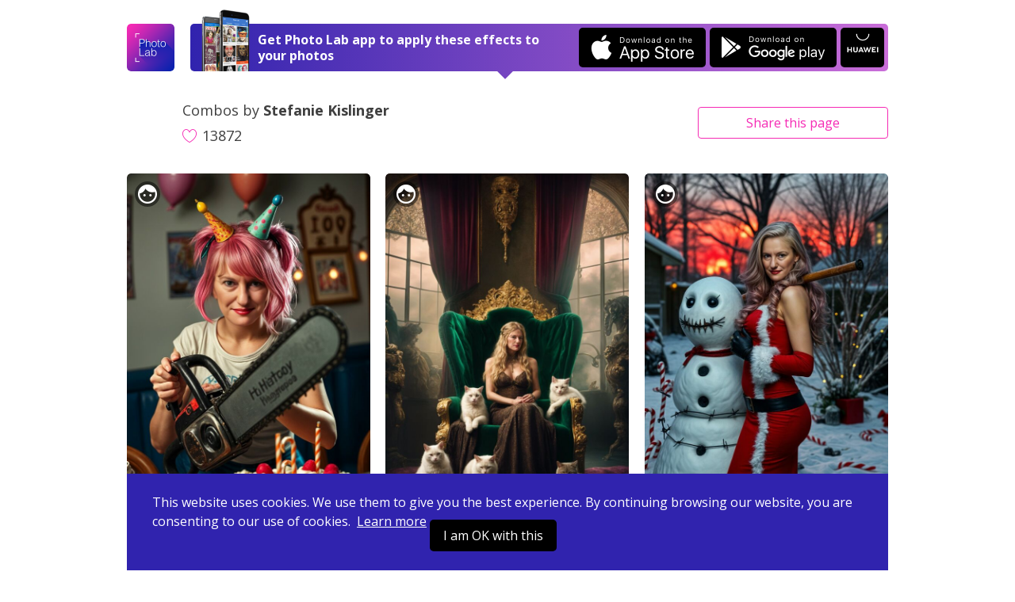

--- FILE ---
content_type: text/html; charset=UTF-8
request_url: https://photolab.me/u/28374935
body_size: 5317
content:
<!doctype html>
<html lang="en">
<head>

    <title>Photo effects collection by Stefanie Kislinger on Photo Lab</title>

    <meta charset="UTF-8">
    <meta name="viewport" content="width=device-width, initial-scale=1">
    <meta http-equiv="X-UA-Compatible" content="IE=edge">
    <meta name="csrf-param" content="_csrf">
    <meta name="csrf-token" content="VmIj3E8iFodjmN76dGXCiYfs6zlmn1Qm2YLpWZJF8KfT1M0zedrFLjDCzeXEpoFFF8SxHqg-tMriDJTtBvIu5Q==">
    <meta name="title" content="Photo effects collection by Stefanie Kislinger on Photo Lab">
<meta name="description" content="Don’t let your photos go unnoticed. Explore thousands of effects combinations on Photo Lab and start your own collection today.">
<meta name="og:type" content="website">
<meta name="og:url" content="https://photolab.me/u/28374935">
<meta name="og:title" content="Check out photo effects collection by Stefanie Kislinger on Photo Lab">
<meta name="og:description" content="Don’t let your photos go unnoticed. Explore thousands of effects combinations on Photo Lab and start your own collection today.">
<meta name="og:image" content="">
<meta name="og:video" content="">
<meta name="og:image:type" content="image/jpeg">
<meta name="og:image:width" content="1000">
<meta name="og:image:height" content="500">
<meta name="twitter:card" content="summary_large_image">
<meta name="twitter:title" content="Check out photo effects collection by Stefanie Kislinger on Photo Lab">
<meta name="twitter:description" content="Don’t let your photos go unnoticed. Explore thousands of effects combinations on Photo Lab and start your own collection today.">
<meta name="twitter:image" content="">
<meta name="twitter:player" content="">
<meta name="twitter:player:stream" content="">
<meta name="twitter:player:stream:content_type" content="">
<link href="/css/style.css?v=20240507220231116" rel="stylesheet">
<link href="/css/tooncoin.css?v=20240507220231116" rel="stylesheet">
    <link rel="apple-touch-icon" sizes="60x60" href="/images/favicons/apple-touch-icon-60x60.png">
<link rel="apple-touch-icon" sizes="76x76" href="/images/favicons/apple-touch-icon-76x76.png">
<link rel="apple-touch-icon" sizes="120x120" href="/images/favicons/apple-touch-icon-120x120.png">
<link rel="apple-touch-icon" sizes="152x152" href="/images/favicons/apple-touch-icon-152x152.png">
<link rel="apple-touch-icon" sizes="180x180" href="/images/favicons/apple-touch-icon-180x180.png">
<link rel="icon" type="image/png" sizes="32x32" href="/images/favicons/favicon-32x32.png">
<link rel="icon" type="image/png" sizes="16x16" href="/images/favicons/favicon-16x16.png">
<link rel="manifest" href="/manifest.json">
<link rel="mask-icon" href="/images/favicons/safari-pinned-tab.svg" color="#9726b2">
<meta name="msapplication-TileColor" content="#603cba">
<meta name="msapplication-TileImage" content="/images/favicons/mstile-144x144.png">
<meta name="theme-color" content="#6c40be">

    <link href="//fonts.googleapis.com/css?family=Open+Sans:400,400i,700" rel="stylesheet">
    <link href="https://fonts.googleapis.com/css2?family=Poppins:wght@400;600;700&display=swap" rel="stylesheet">

    <script>
    (function(i,s,o,g,r,a,m){i['GoogleAnalyticsObject']=r;i[r]=i[r]||function(){
            (i[r].q=i[r].q||[]).push(arguments)},i[r].l=1*new Date();a=s.createElement(o),
        m=s.getElementsByTagName(o)[0];a.async=1;a.src=g;m.parentNode.insertBefore(a,m)
    })(window,document,'script','https://www.google-analytics.com/analytics.js','ga');
    ga('create', 'UA-104670871-1', 'auto');
    ga('send', 'pageview');
</script>    <style>
        .footer-links {
            margin-top: 10px;
            margin-bottom: 10px;
        }
        .footer-link {
            display: inline-block;
        }
        .footer-link-r {
            padding-right: 20px;
        }
    </style>
</head>
<body data-controller="combos" data-action="list">
<div id="fb-root"></div>



<div class="app-container ">
    <header class="app-header">
    

    <div class="app-wrapper header-holder">
        <a href="/" class="header-logo"></a>
        <div class="header-banner header-banner-top">
            <span class="banner-image only-desktop"></span>
            <div class="banner-text">
                <span class="text-short">Open in Photo Lab</span>
                <span class="text-long">Get Photo Lab app to apply these effects to your photos</span>
                <span class="banner-image only-mobile"></span>
            </div>
            <a href="https://itunes.apple.com/app/apple-store/id441457218?pt=375866&ct=photolabme&mt=8"
               target="_blank"
               class="banner-button banner-button--ios app-downloadBtn js-app-downloadBtn"
               data-place="header" data-market="itunes" data-hit="6424"><span class="downloadBtn-icon downloadBtn-icon--appStore"></span></a>
            <a href="https://play.google.com/store/apps/details?id=vsin.t16_funny_photo&referrer=photolabme"
               target="_blank"
               class="banner-button banner-button--android app-downloadBtn js-app-downloadBtn"
               data-place="header" data-market="playmarket" data-hit="6425"><span class="downloadBtn-icon downloadBtn-icon--googlePlay"></span></a>
            <a href="https://appgallery.huawei.com/#/app/C104078097"
               target="_blank"
               class="banner-button banner-button--huawei  app-downloadBtn-h js-app-downloadBtn"
               data-place="header" data-market="huawei" data-hit=""><span class="downloadBtn-icon downloadBtn-icon--huawei"></span></a>

        </div>

        <a href="https://play.google.com/store/apps/details?id=vsin.t16_funny_photo&referrer=photolabme" class="header-banner only-mobile" data-place="header" data-market="playmarket" data-hit="6425">
            <span class="banner-image only-desktop"></span>
            <div class="banner-text">
                <span class="text-short">Open in Photo Lab</span>
                <span class="text-long">Get Photo Lab app to apply these effects to your photos</span>
                <span class="banner-image only-mobile"></span>
            </div>
                        <span class="banner-button banner-button--android app-downloadBtn js-app-downloadBtn"><span class="downloadBtn-icon downloadBtn-icon--googlePlay"></span></span>
                    </a>
    </div>
</header>

    <div class="app-main">
    <div class="app-wrapper">

        <div class="app-combosInfoBar">

            <div class="combosInfoBar-main">
                <span class="combosInfoBar-avatar" style="background-image: url();"></span>
                <div class="combosInfoBar-author">Combos by <br><b>Stefanie Kislinger</b></div>
                <span class="combosInfoBar-stat">
                    <span class="combosInfoBar-likes"><span class="icon-heart-big"></span>13872</span>
                </span>
            </div>

            <div class="combosInfoBar-share">
    <button class="btn btn--default btn--outline btn--long js-dropdown-handle">Share <span class="only-desktop">this page</span></button>
    <div class="app-dropdown js-dropdown">
        <div class="dropdown-holder">
            <a href="javascript:void(0)" class="dropdown-close icon-close js-dropdown-close"></a>
            <div class="dropdown-head">Share link</div>
            <div class="dropdown-form">
                <div class="app-formInline">
                    <div class="formInline-holder">
                        <div class="formInline-field">
                            <input type="text" class="formInline-input" id="js-current-link" value="https://photolab.me/u/28374935">
                        </div>
                        <button data-clipboard-target="#js-current-link" class="btn btn--default btn--outline formInline-btn js-copy-link">Copy</button>
                    </div>
                </div>
            </div>
            <div class="dropdown-socialButtons">
                <div class="addthis_inline_share_toolbox"></div>
            </div>
        </div>
    </div>
</div>
        </div>

                <div class="app-combos">
            <div class="combos-list">

                
    <div class="combos-item is-loading" data-id="43463894">
        <a href="/d/43463894" data-original="https://storage.ws.pho.to/s2/7577e0c937c7b62e73b2f98ae626e4a9f4bc2f90_m.jpeg" class="js-load-original">
            <span class="item-origLabel">Before</span>
            <span class="combos-wrapImage">
                <img src="/images/transparent_70.png" data-src="https://storage.ws.pho.to/s2/1d00837b8d94bc5380742d89c6754f05e9a30c19_m.jpeg" width="100%" alt="" class="combos-image" data-aspect="0.68303094983991">
            </span>
                                        <span class="item-face icon-face"></span>
                    </a>
    </div>

    <div class="combos-item is-loading" data-id="43463856">
        <a href="/d/43463856" data-original="https://storage.ws.pho.to/s2/592575d11317e34f744df28fa8379fb88436e925_m.jpeg" class="js-load-original">
            <span class="item-origLabel">Before</span>
            <span class="combos-wrapImage">
                <img src="/images/transparent_70.png" data-src="https://storage.ws.pho.to/s2/bd2565c98578e4e20e519f6b907167ac7e9e955c_m.jpeg" width="100%" alt="" class="combos-image" data-aspect="0.64777327935223">
            </span>
                                        <span class="item-face icon-face"></span>
                    </a>
    </div>

    <div class="combos-item is-loading" data-id="43463815">
        <a href="/d/43463815" data-original="https://storage.ws.pho.to/s2/8bc2d589c7951a4c2e049fd1f277143094103541_m.jpeg" class="js-load-original">
            <span class="item-origLabel">Before</span>
            <span class="combos-wrapImage">
                <img src="/images/transparent_70.png" data-src="https://storage.ws.pho.to/s2/0d4ad9ad550d352fd801dee09960089111047771_m.jpeg" width="100%" alt="" class="combos-image" data-aspect="0.68303094983991">
            </span>
                                        <span class="item-face icon-face"></span>
                    </a>
    </div>

    <div class="combos-item is-loading" data-id="43463756">
        <a href="/d/43463756" data-original="https://storage.ws.pho.to/s2/6c2b691180fe63143b84388d3477a3b62891fceb_m.jpeg" class="js-load-original">
            <span class="item-origLabel">Before</span>
            <span class="combos-wrapImage">
                <img src="/images/transparent_70.png" data-src="https://storage.ws.pho.to/s2/c42f04d524a0e5738018ba61c5d0070977a4b242_m.jpeg" width="100%" alt="" class="combos-image" data-aspect="0.68303094983991">
            </span>
                                        <span class="item-face icon-face"></span>
                    </a>
    </div>

    <div class="combos-item is-loading" data-id="43460249">
        <a href="/d/43460249" data-original="https://storage.ws.pho.to/s2/55ed24197e2462a511499e04c41f7c6c78d25092_m.jpeg" class="js-load-original">
            <span class="item-origLabel">Before</span>
            <span class="combos-wrapImage">
                <img src="/images/transparent_70.png" data-src="https://storage.ws.pho.to/s2/cc343e52589a8d7498ff188aa906a88e3e3eafac_m.jpeg" width="100%" alt="" class="combos-image" data-aspect="0.68303094983991">
            </span>
                                        <span class="item-face icon-face"></span>
                    </a>
    </div>

    <div class="combos-item is-loading" data-id="43460133">
        <a href="/d/43460133" data-original="https://storage.ws.pho.to/s2/92626d3c498bba715d8b626f56cb9a89e0597c74_m.jpeg" class="js-load-original">
            <span class="item-origLabel">Before</span>
            <span class="combos-wrapImage">
                <img src="/images/transparent_70.png" data-src="https://storage.ws.pho.to/s2/cbfee45123f8536cbdb73a90dab0eda6ce69bf48_m.jpeg" width="100%" alt="" class="combos-image" data-aspect="0.68449197860963">
            </span>
                            <span class="item-pro label-pro">pro</span>
                                        <span class="item-face icon-face"></span>
                    </a>
    </div>

    <div class="combos-item is-loading" data-id="43460087">
        <a href="/d/43460087" data-original="https://storage.ws.pho.to/s2/0deadd034bb5ec66c402de6dcecfa4dc8804b138_m.jpeg" class="js-load-original">
            <span class="item-origLabel">Before</span>
            <span class="combos-wrapImage">
                <img src="/images/transparent_70.png" data-src="https://storage.ws.pho.to/s2/57270e0bf29611b2915b1d9a1a842fd7a6551dda_m.jpg" width="100%" alt="" class="combos-image" data-aspect="0.68449197860963">
            </span>
                            <span class="item-pro label-pro">pro</span>
                                        <span class="item-face icon-face"></span>
                    </a>
    </div>

    <div class="combos-item is-loading" data-id="43460051">
        <a href="/d/43460051" data-original="https://storage.ws.pho.to/s2/974d1ecbd2bc2cc71e921733c310e386a638507d_m.jpeg" class="js-load-original">
            <span class="item-origLabel">Before</span>
            <span class="combos-wrapImage">
                <img src="/images/transparent_70.png" data-src="https://storage.ws.pho.to/s2/c531ff5fc9501e71eea049e2fb26a9f64c7c0118_m.jpg" width="100%" alt="" class="combos-image" data-aspect="0.68449197860963">
            </span>
                            <span class="item-pro label-pro">pro</span>
                                        <span class="item-face icon-face"></span>
                    </a>
    </div>

    <div class="combos-item is-loading" data-id="43452480">
        <a href="/d/43452480" data-original="https://storage.ws.pho.to/s2/de8fcdd7df2e1779429fcf1af76566103b2b9e87_m.jpeg" class="js-load-original">
            <span class="item-origLabel">Before</span>
            <span class="combos-wrapImage">
                <img src="/images/transparent_70.png" data-src="https://storage.ws.pho.to/s2/db4bed1901d5fddcfee3c008d1a993441c4d6f6a_m.webp" width="100%" alt="" class="combos-image" data-aspect="0.74814814814815">
            </span>
                                </a>
    </div>

    <div class="combos-item is-loading" data-id="43452463">
        <a href="/d/43452463" data-original="https://storage.ws.pho.to/s2/2563d3db7c2e846706e9ca72bbf2fbdc5abed12a_m.jpeg" class="js-load-original">
            <span class="item-origLabel">Before</span>
            <span class="combos-wrapImage">
                <img src="/images/transparent_70.png" data-src="https://storage.ws.pho.to/s2/950a71635dfc24069cabf149b827014922bee64f_m.webp" width="100%" alt="" class="combos-image" data-aspect="0.74814814814815">
            </span>
                                </a>
    </div>

    <div class="combos-item is-loading" data-id="43452141">
        <a href="/d/43452141" data-original="https://storage.ws.pho.to/s2/e29cd8bd0fb71ab56fc53421fdf26acb5efc9b3e_m.jpeg" class="js-load-original">
            <span class="item-origLabel">Before</span>
            <span class="combos-wrapImage">
                <img src="/images/transparent_70.png" data-src="https://storage.ws.pho.to/s2/394da24d238049bdb27b4494578e84c4fd131818_m.webp" width="100%" alt="" class="combos-image" data-aspect="0.74814814814815">
            </span>
                                </a>
    </div>

    <div class="combos-item is-loading" data-id="43452010">
        <a href="/d/43452010" data-original="https://storage.ws.pho.to/s2/07187817d4c04c51d8d1d78c314f917ea7f21273_m.jpeg" class="js-load-original">
            <span class="item-origLabel">Before</span>
            <span class="combos-wrapImage">
                <img src="/images/transparent_70.png" data-src="https://storage.ws.pho.to/s2/86e0fef30f489915ef3270be0a96a92d7a2ffcfc_m.webp" width="100%" alt="" class="combos-image" data-aspect="0.74814814814815">
            </span>
                                </a>
    </div>

    <div class="combos-item is-loading" data-id="43451333">
        <a href="/d/43451333" data-original="https://storage.ws.pho.to/s2/8932f02141f722587260a73b015a1dc192306c18_m.jpeg" class="js-load-original">
            <span class="item-origLabel">Before</span>
            <span class="combos-wrapImage">
                <img src="/images/transparent_70.png" data-src="https://storage.ws.pho.to/s2/5d4354a9971b5e168e369640516b185a4dce447d_m.webp" width="100%" alt="" class="combos-image" data-aspect="1">
            </span>
                                </a>
    </div>

    <div class="combos-item is-loading" data-id="43449955">
        <a href="/d/43449955" data-original="https://storage.ws.pho.to/s2/576fb2ba523e62e1cc09c5aa3dd4dbb66fb2dc5b_m.jpeg" class="js-load-original">
            <span class="item-origLabel">Before</span>
            <span class="combos-wrapImage">
                <img src="/images/transparent_70.png" data-src="https://storage.ws.pho.to/s2/ba2b863c3ae1140cb4eefca7e82dd91a322b35c9_m.jpeg" width="100%" alt="" class="combos-image" data-aspect="0.68449197860963">
            </span>
                            <span class="item-pro label-pro">pro</span>
                                        <span class="item-face icon-face"></span>
                    </a>
    </div>

    <div class="combos-item is-loading" data-id="43449923">
        <a href="/d/43449923" data-original="https://storage.ws.pho.to/s2/6348b7da912f70f05670ed468517e3c76f865a85_m.jpeg" class="js-load-original">
            <span class="item-origLabel">Before</span>
            <span class="combos-wrapImage">
                <img src="/images/transparent_70.png" data-src="https://storage.ws.pho.to/s2/e7756ca996adc85955d1ba521622e84d9113e84b_m.jpeg" width="100%" alt="" class="combos-image" data-aspect="0.56288478452067">
            </span>
                                        <span class="item-face icon-face"></span>
                    </a>
    </div>

    <div class="combos-item is-loading" data-id="43449798">
        <a href="/d/43449798" data-original="https://storage.ws.pho.to/s2/ee966af2dfbd515340fdf8e534b4a849d7c48661_m.jpeg" class="js-load-original">
            <span class="item-origLabel">Before</span>
            <span class="combos-wrapImage">
                <img src="/images/transparent_70.png" data-src="https://storage.ws.pho.to/s2/21810a478746ea171950fee86765832c7c417bb9_m.jpeg" width="100%" alt="" class="combos-image" data-aspect="0.68449197860963">
            </span>
                            <span class="item-pro label-pro">pro</span>
                                        <span class="item-face icon-face"></span>
                    </a>
    </div>

    <div class="combos-item is-loading" data-id="43449788">
        <a href="/d/43449788" data-original="https://storage.ws.pho.to/s2/85d8a9cb43fccbfc3e12b1ff1ed4bf2d76ff62de_m.jpeg" class="js-load-original">
            <span class="item-origLabel">Before</span>
            <span class="combos-wrapImage">
                <img src="/images/transparent_70.png" data-src="https://storage.ws.pho.to/s2/b8b5a3b516024139291c95395f4ccba2af83f8cc_m.jpeg" width="100%" alt="" class="combos-image" data-aspect="0.68449197860963">
            </span>
                            <span class="item-pro label-pro">pro</span>
                                        <span class="item-face icon-face"></span>
                    </a>
    </div>

    <div class="combos-item is-loading" data-id="43449763">
        <a href="/d/43449763" data-original="https://storage.ws.pho.to/s2/57915ba5988d51102b21638f576881532bedc740_m.jpeg" class="js-load-original">
            <span class="item-origLabel">Before</span>
            <span class="combos-wrapImage">
                <img src="/images/transparent_70.png" data-src="https://storage.ws.pho.to/s2/19e8792f1a8df6c7552e936b952cf79a350921b1_m.jpeg" width="100%" alt="" class="combos-image" data-aspect="0.68449197860963">
            </span>
                            <span class="item-pro label-pro">pro</span>
                                        <span class="item-face icon-face"></span>
                    </a>
    </div>

    <div class="combos-item is-loading" data-id="43449694">
        <a href="/d/43449694" data-original="https://storage.ws.pho.to/s2/1ed559cd6564f533c4f314cc7d4b88e1fba45217_m.jpeg" class="js-load-original">
            <span class="item-origLabel">Before</span>
            <span class="combos-wrapImage">
                <img src="/images/transparent_70.png" data-src="https://storage.ws.pho.to/s2/3fc4ca386876c6a7033537a56db7bb82552a2368_m.jpeg" width="100%" alt="" class="combos-image" data-aspect="0.68449197860963">
            </span>
                            <span class="item-pro label-pro">pro</span>
                                        <span class="item-face icon-face"></span>
                    </a>
    </div>

    <div class="combos-item is-loading" data-id="43448680">
        <a href="/d/43448680" data-original="https://storage.ws.pho.to/s2/55ec70ca78788db95b251aaaaa6756e723b723f7_m.jpeg" class="js-load-original">
            <span class="item-origLabel">Before</span>
            <span class="combos-wrapImage">
                <img src="/images/transparent_70.png" data-src="https://storage.ws.pho.to/s2/cb60b5c80bfd70e74f39114698f7f0c889fae688_m.webp" width="100%" alt="" class="combos-image" data-aspect="0.74814814814815">
            </span>
                                </a>
    </div>

    <div class="combos-item is-loading" data-id="43440664">
        <a href="/d/43440664" data-original="https://storage.ws.pho.to/s2/b43c06f8333a0976653cc00a4c76decd1131f6ac_m.jpeg" class="js-load-original">
            <span class="item-origLabel">Before</span>
            <span class="combos-wrapImage">
                <img src="/images/transparent_70.png" data-src="https://storage.ws.pho.to/s2/9f35e9060079bf9930adc344976c09d17fa80261_m.jpeg" width="100%" alt="" class="combos-image" data-aspect="0.68303094983991">
            </span>
                                        <span class="item-face icon-face"></span>
                    </a>
    </div>

    <div class="combos-item is-loading" data-id="43440594">
        <a href="/d/43440594" data-original="https://storage.ws.pho.to/s2/32ec6a2ccadb1b5411c1d056b9959f73afc37950_m.jpeg" class="js-load-original">
            <span class="item-origLabel">Before</span>
            <span class="combos-wrapImage">
                <img src="/images/transparent_70.png" data-src="https://storage.ws.pho.to/s2/cd671a99c75fff4974f18e31af41e1598cbde7b3_m.jpeg" width="100%" alt="" class="combos-image" data-aspect="0.68449197860963">
            </span>
                            <span class="item-pro label-pro">pro</span>
                                        <span class="item-face icon-face"></span>
                    </a>
    </div>

    <div class="combos-item is-loading" data-id="43440554">
        <a href="/d/43440554" data-original="https://storage.ws.pho.to/s2/10df8f9c6fa8e94ce7843c1e3253cd1c1c2c2336_m.jpeg" class="js-load-original">
            <span class="item-origLabel">Before</span>
            <span class="combos-wrapImage">
                <img src="/images/transparent_70.png" data-src="https://storage.ws.pho.to/s2/2c37b03fd5c29aa24043b8f15990f34fefc87713_m.jpeg" width="100%" alt="" class="combos-image" data-aspect="0.68449197860963">
            </span>
                            <span class="item-pro label-pro">pro</span>
                                        <span class="item-face icon-face"></span>
                    </a>
    </div>

    <div class="combos-item is-loading" data-id="43440165">
        <a href="/d/43440165" data-original="https://storage.ws.pho.to/s2/210ec1a9e5883e2e8354310a83572096926d111d_m.jpeg" class="js-load-original">
            <span class="item-origLabel">Before</span>
            <span class="combos-wrapImage">
                <img src="/images/transparent_70.png" data-src="https://storage.ws.pho.to/s2/b3f5ede65f969a2647bdd74994f99da83de6d039_m.webp" width="100%" alt="" class="combos-image" data-aspect="0.74814814814815">
            </span>
                                </a>
    </div>

    <div class="combos-item is-loading" data-id="43440041">
        <a href="/d/43440041" data-original="https://storage.ws.pho.to/s2/00d5cac978031d06c8196aaf46bc887b5a43d075_m.jpeg" class="js-load-original">
            <span class="item-origLabel">Before</span>
            <span class="combos-wrapImage">
                <img src="/images/transparent_70.png" data-src="https://storage.ws.pho.to/s2/a9036919ba769e8b8d51d691ef6d5ee623b2badd_m.jpg" width="100%" alt="" class="combos-image" data-aspect="0.75029308323564">
            </span>
                                </a>
    </div>

            </div>
            <div class="app-loader"><span class="loader-icon"></span></div>
                        <div class="combos-footer">
                <button class="btn btn--default btn--long js-load-more-combos" style="display: none;">Load more</button>
            </div>
                    </div>
            </div>
</div>

<div class="app-wrapper">
    <div class="app-bannerPhotoLab">
        <span class="bannerPhotoLab-image"></span>
        <div class="bannerPhotoLab-main">
            <h3 class="bannerPhotoLab-title">Use these combos with your photos or create your own</h3>
            <p>Choose between more than 800 awesome effects for your photos in Photo Lab. Create your own effect combos and share them with the world.</p>
            <a href="https://itunes.apple.com/app/apple-store/id441457218?pt=375866&ct=photolabme&mt=8"
               target="_blank"
               class="bannerPhotoLab-button bannerPhotoLab-button--ios app-downloadBtn js-app-downloadBtn"
               data-place="footer" data-market="itunes" data-hit="6424"><span class="downloadBtn-icon downloadBtn-icon--appStore"></span></a>
            <a href="https://play.google.com/store/apps/details?id=vsin.t16_funny_photo&referrer=photolabme"
               target="_blank"
               class="bannerPhotoLab-button bannerPhotoLab-button--android app-downloadBtn js-app-downloadBtn"
               data-place="footer" data-market="playmarket" data-hit="6425"><span class="downloadBtn-icon downloadBtn-icon--googlePlay"></span></a>
            <a href="https://appgallery.huawei.com/#/app/C104078097"
               target="_blank"
               class="bannerPhotoLab-button bannerPhotoLab-button--huawei app-downloadBtn-h js-app-downloadBtn margin-top"
               data-place="footer" data-market="huawei" data-hit=""><span class="downloadBtn-icon downloadBtn-icon--huawei"></span></a>
        </div>
    </div>
</div>
    <footer class="app-footer">
    <div class="app-wrapper footer-inner">
        <div class="footer-links">
            <div class="footer-link footer-link-r">
                <a href="https://pho.to/privacy" target="_blank">Privacy policy</a>
            </div>
            <div class="footer-link footer-link-r">
                <a href="https://pho.to/terms" target="_blank">Terms of service</a>
            </div>
            <div class="footer-link">
                <a href="/contact-us">Contact us</a>
            </div>
        </div>
        <div>
            Copyright © 2025 <a href="http://pho.to">Pho.to</a>  •  All rights reserved.
        </div>
    </div>
</footer>

<div class="message-error">
    <span class="error-holder"></span>
</div>

<div class="modal-popup" style="display: none;">
    <div class="popup-overlay"></div>
</div>



<div class="app-wrapper-cookies" >
    <div class="app-bannerCookies">
        <div class="bannerPhotoLab-main">
            This website uses cookies.
            We use them to give you the best experience.
            By continuing browsing our website, you are consenting to our use of cookies.&nbsp;
            <a href="https://pho.to/privacy" class="privacy-link">Learn more</a>

            <a href="javascript:void(null)" class="bannerPhotoLab-button bannerPhotoLab-button--ios app-downloadBtn js-app-cookieBtn">I am OK with this</a>


        </div>
    </div>
</div>


    <script>var App = {"user_id":"28374935","lastComboId":43440041,"debug":false,"isGuest":true,"revision":"202405072","hihit_host":"http://photolab.me/log.php","lang":"en","cookie_domain":".photolab.me"};</script></div>

    <script src="/js/app.prod.js?v=202405072"></script>

<script src="//s7.addthis.com/js/300/addthis_widget.js#pubid=ra-513082ca32a826c6"></script>

</body>
</html>
